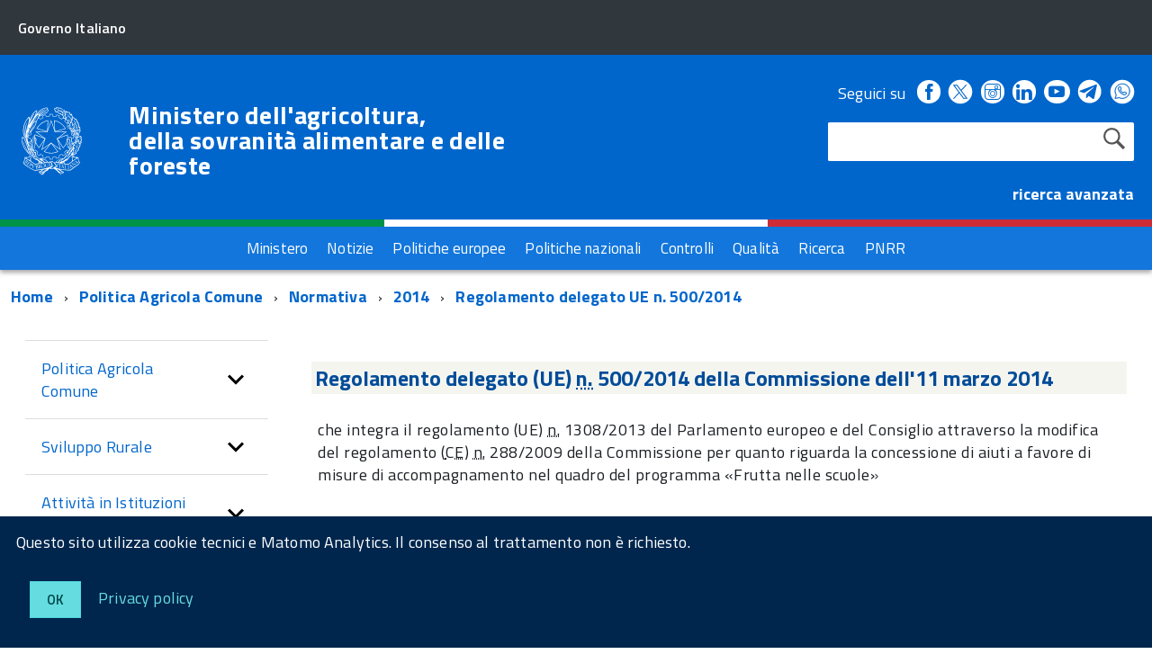

--- FILE ---
content_type: text/html; charset=ISO-8859-1
request_url: https://www.masaf.gov.it/flex/cm/pages/ServeBLOB.php/L/IT/IDPagina/7643
body_size: 9794
content:
<!DOCTYPE html>
<!--[if IE 8]><html class="no-js ie89 ie8" lang="it"><![endif]-->
<!--[if IE 9]><html class="no-js ie89 ie9" lang="it"><![endif]-->
<!--[if (gte IE 9)|!(IE)]><!-->
<html class="no-js" lang="it">
<!--<![endif]-->
<head>
<!--

		FlexCMP - Digital Experience Platform (DXP)
		v. 7.9.07 - 2024
		(c) 2000-2024 Deda Digital s.r.l. - Bologna, Italy - www.flexcmp.com - www.deda.digital
	-->
		<meta name='generator' content='FlexCMP - www.flexcmp.com' />
	

	<meta http-equiv="Content-Type" content="text/html; charset=utf-8" />
	<meta http-equiv="x-ua-compatible" content="ie=edge">
	<meta name="viewport" content="width=device-width, initial-scale=1">

	<!-- <link rel="preload" href="/flex/TemplatesUSR/Site/IT/script/IWT.min.js" as="script"> -->
	<!--
	In alternativa a WebFontLoader Ã¨ possibile caricare il font direttamente da Google
	  <link href='//fonts.googleapis.com/css?family=Titillium+Web:400,400italic,700,' rel='stylesheet' type='text/css' />
	o dal repository locale (src/fonts)
	-->
  
	<script type="text/javascript">
		WebFontConfig = {
		  google: {
			families: ['Titillium+Web:300,400,600,700,400italic:latin']
		  }
		};
		(function() {
		  var wf = document.createElement('script');
		  wf.src = '/flex/TemplatesUSR/Site/IT/script/webfont.js';
		  wf.type = 'text/javascript';
		  wf.async = 'true';
		  var s = document.getElementsByTagName('script')[0];
		  s.parentNode.insertBefore(wf, s);
		})();
	</script>
	
	<link rel="stylesheet" href="https://maxcdn.bootstrapcdn.com/bootstrap/3.3.7/css/bootstrap.min.css" >
	
	<!-- include HTML5shim per Explorer 8 -->
	<script src="/flex/TemplatesUSR/Site/IT/script/modernizr.js"></script>
	<script src="/flex/TemplatesUSR/Site/IT/script/jquery.min.js"></script>
<!--	
	<script>
		$(window).load(function () {
			
			// Caricamento HomePage Tabs
			$.getScript( "/flex/TemplatesUSR/Site/IT/script/easy-responsive-tabs.js", function( data, textStatus, jqxhr ) {
				console.log( data ); // Data returned
				console.log( textStatus ); // Success
				console.log( jqxhr.status ); // 200
				console.log( "Load was performed." );
				$('#verticalTabNews').easyResponsiveTabs({
					type: 'vertical',
					width: 'auto',
					fit: true
				});
				$('#verticalTab').easyResponsiveTabs({
					type: 'vertical',
					width: 'auto',
					fit: true
				});
			});
			
			// Espande il menu se una voce Ã¨ selezionata
			$("#sottomenuNav .LIStrong").attr("aria-expanded","true");
			
			// SOTTOMENU Responsive
			var $window = $(window);
			function checkWidth() {
				var windowsize = $window.width();
				if (windowsize < 976) {
					$("#sottomenuNav").detach().appendTo("#sottomenu .Offcanvas-content")
				} else {
					$("#sottomenuNav").detach().appendTo("#colMenuSx .sottomenuDiv")
				}
			}
			checkWidth();
			$(window).resize(checkWidth);
			
		});
	</script>	-->

	<!-- favicon schede browser -->
	<link rel="icon" href="/flex/TemplatesUSR/Site/IT/images/favicon_stellone.ico">	

	<link media="all" rel="stylesheet" href="/flex/TemplatesUSR/Site/IT/css/build.css">
	<link media="all" rel="stylesheet" href="/flex/TemplatesUSR/Site/IT/css/font.css">
	
	<!-- css che sovrascrive le classi Agid e aggiunge nuove classi-->
	<link media="all" rel="stylesheet" href="/flex/TemplatesUSR/Site/IT/css/mipaaf.css">
	
	<!-- css di Agrometeorologia -->
	<link media="all" rel="stylesheet" href="/flex/TemplatesUSR/Site/IT/css/Agrometeorologia.css">
	
	<!-- css per i TAB in homepage -->
	<link media="all" rel="stylesheet" href="/flex/TemplatesUSR/Site/IT/css/easy-responsive-tabs.css">

 	<!-- START INDEX --><title>Masaf - Regolamento delegato UE n. 500/2014</title><!-- STOP INDEX -->

	
<!-- Matomo -->
<script>
  var _paq = window._paq = window._paq || [];
  /* tracker methods like "setCustomDimension" should be called before "trackPageView" */
  _paq.push(['trackPageView']);
  _paq.push(['enableLinkTracking']);
  (function() {
    var u="https://ingestion.webanalytics.italia.it/";
    _paq.push(['setTrackerUrl', u+'matomo.php']);
    _paq.push(['setSiteId', '12534']);
    var d=document, g=d.createElement('script'), s=d.getElementsByTagName('script')[0];
    g.async=true; g.src=u+'matomo.js'; s.parentNode.insertBefore(g,s);
  })();
</script>
<!-- End Matomo Code -->
  

<!-- Global site tag (gtag.js) - Google Analytics -->
<!-- <script async src="https://www.googletagmanager.com/gtag/js?id=G-NY2RX1P4TT"></script>  -->
<!-- <script>
  window.dataLayer = window.dataLayer || [];
  function gtag(){dataLayer.push(arguments);}
  gtag('js', new Date());

  gtag('config', 'G-NY2RX1P4TT');
</script> -->
<!-- Google Tag Manager -->
<!-- <script>(function(w,d,s,l,i){w[l]=w[l]||[];w[l].push({'gtm.start':
new Date().getTime(),event:'gtm.js'});var f=d.getElementsByTagName(s)[0],
j=d.createElement(s),dl=l!='dataLayer'?'&l='+l:'';j.async=true;j.src=
'https://www.googletagmanager.com/gtm.js?id='+i+dl;f.parentNode.insertBefore(j,f);
})(window,document,'script','dataLayer','GTM-TVMPSQS');</script> -->
<!-- End Google Tag Manager -->
<link rel='canonical' href='flex/cm/pages/ServeBLOB.php/L/IT/IDPagina/7643' />
<link rel='alternate' href='flex/cm/pages/ServeBLOB.php/L/IT/IDPagina/7643' hreflang='it' />
<meta property="og:title" content="Regolamento delegato UE n. 500/2014" />
<meta property="og:type" content="article" />
<meta property="og:url" content="https://www.masaf.gov.it/flex/cm/pages/ServeBLOB.php/L/IT/IDPagina/7643" />
<meta property="og:site_name" content="www.masaf.gov.it" />
<meta name="twitter:card" content="summary" />
<meta name="twitter:site" content="www.masaf.gov.it" />
<meta name="twitter:creator" content="FlexCMP" />
<meta name="twitter:title" content="Regolamento delegato UE n. 500/2014" />

</head>

<body class="t-Pac fx-idp-7643 fx-cl-80040 fx-cl-21200 fx-cl-21026 fx-cl-21024 fx-cl-91075 fx-cl-94020 fx-cl-95020 mac chrome vma-131 vmi-0">

    <!-- Google Tag Manager (noscript) -->
<noscript><iframe src="https://www.googletagmanager.com/ns.html?id=GTM-TVMPSQS"
height="0" width="0" style="display:none;visibility:hidden"></iframe></noscript>
<!-- End Google Tag Manager (noscript) -->
    <div id="cookie-bar" class="CookieBar js-CookieBar u-background-95 u-padding-r-all" aria-hidden="true">
      <p class="u-color-white u-text-r-xs u-lineHeight-m u-padding-r-bottom">Questo sito utilizza cookie tecnici e Matomo Analytics. Il consenso al trattamento non &egrave richiesto.
      </p>
      <p>
        <button class="Button Button--default u-text-r-xxs js-cookieBarAccept u-inlineBlock u-margin-r-all">Ok</button>
        <a href="/flex/cm/pages/ServeBLOB.php/L/IT/IDPagina/5911#Cookie" class="u-text-r-xs u-color-teal-50">Privacy policy</a>
      </p>
    </div>
    
        <ul class="Skiplinks js-fr-bypasslinks u-hiddenPrint">
      <li><a href="#CorpoPagina">Vai al contenuto</a></li>
      <li><a href="#sottomenuNav">Vai al menu di sezione</a></li>      
      <li><a href="#menu" class="js-fr-offcanvas-open" aria-controls="menu" aria-label="Vai al menu principale" title="Vai al menu principale">Vai al menu principale</a></li>
      <li><a href="#main">Vai al percorso di navigazione</a></li>
    </ul>
	
	<!-- TESTATA  -->
	
<header class="Header Headroom--fixed js-Headroom u-hiddenPrint">

	<div class="Header-banner ">
		<div class="Header-owner Headroom-hideme ">
		  <a href="http://www.governo.it/"><span>Governo Italiano</span></a>
		  
		</div>
	  </div>
	
	  <div class="Header-navbar ">
		<div class="u-layout-wide Grid Grid--alignMiddle u-layoutCenter">
		  <div class="Header-logo Grid-cell" aria-hidden="true">
			<a href="https://www.masaf.gov.it/flex/cm/pages/ServeBLOB.php/L/IT/IDPagina/202" tabindex="-1">
			  <img src="/flex/TemplatesUSR/Site/IT/images/logo75.svg" alt="logo repubblica">
			</a>
		  </div>
	
		  <div class="Header-title Grid-cell">
			<h1 class="Header-titleLink">
			  <a href="https://www.masaf.gov.it/flex/cm/pages/ServeBLOB.php/L/IT/IDPagina/202">
				Ministero dell'agricoltura,<br />
				della sovranit&agrave; alimentare e delle foreste
			  </a>
			</h1>
		  </div>
	
		  <div class="Header-searchTrigger Grid-cell">
			<button aria-controls="header-search" class="js-Header-search-trigger Icon Icon-search "
			  title="attiva il form di ricerca" aria-label="attiva il form di ricerca" aria-hidden="false">
			</button>
			<button aria-controls="header-search" class="js-Header-search-trigger Icon Icon-close u-hidden "
			  title="disattiva il form di ricerca" aria-label="disattiva il form di ricerca" aria-hidden="true">
			</button>
		  </div>
		  
	
		  <!-- SOCIAL -->
		  <div class="Header-utils Grid-cell">
			<div class="Header-social Headroom-hideme">
			  <p>Seguici su</p>
			  <ul class="Header-socialIcons">
				
				<li><a href="https://www.facebook.com/Masafsocial" title="Facebook - Link esterno"><span class="Icon-facebook"></span>
				<span class="u-hiddenVisually">Facebook</span></a></li>
				
				<!-- <li><a href="https://twitter.com/socialmasaf" title="Twitter - Link esterno"><span class="Icon-twitter"></span>
				<span class="u-hiddenVisually">Twitter</span></a></li> -->
				
		<!-- Da mipaaf.css - PER INSERIRE L'ICONA DI TWITTER-X -->
				<li><a href="https://x.com/socialmasaf" title="X - Link esterno"><span class="twitter-x_header"></span>
				<span class="u-hiddenVisually">X</span></a></li>
				
				<li><a href="https://www.instagram.com/masafsocial" title="Instagram - Link esterno"><span class="Icon-instagram"></span>
				<span class="u-hiddenVisually">Instagram</span></a></li>
				
				<li><a href="https://it.linkedin.com/company/masaf" title="Linkedin - Link esterno"><span class="Icon-linkedin"></span>
				<span class="u-hiddenVisually">Linkedin</span></a></li>
				
				<li><a href="https://www.youtube.com/user/Mipaaf" title="Youtube - Link esterno"><span class="Icon-youtube"></span>
				<span class="u-hiddenVisually">Youtube</span></a></li>
				
		<!-- Da mipaaf.css - PER INSERIRE L'ICONA DI TELEGRAM -->
				<li><a href="https://t.me/MIPAAF" title="Telegram - Link esterno"><span class="telegram_header"></span>
				<span class="u-hiddenVisually">Telegram</span></a></li>
				
		<!-- Da mipaaf.css - PER INSERIRE L'ICONA DI WHATSAPP -->
				<li><a href="https://www.whatsapp.com/channel/0029Va81clcAInPquHa8Ek1N" title="Whatsapp - Link esterno"><span class="whatsapp_header"></span>
				<span class="u-hiddenVisually">Whatsapp</span></a></li>				
				
		<!-- Dal CSS online di font-awesome (richiamato in HeaderPagina.txt) utilizzo le classi "fa fa-telegram" 
					PER INSERIRE L'ICONA DI TELEGRAM -->
			<!--<li><a href="https://t.me/MIPAAF" title="Telegram - Sito esterno"><span class="fa fa-telegram" style="font-size:2.6rem!important;color:white"></span>
				<span class="u-hiddenVisually">Telegram</span></a></li>-->
				
			<!--<li><a href="http://www.slideshare.net/MipaafSocial" title="Slideshare - Sito esterno"><span class="Icon-slideshare"></span>
				<span class="u-hiddenVisually">Slideshare</span></a></li>-->
			  
			  </ul>
			</div>
			
			
			<!-- RICERCA -->
			<div class="Header-search" id="header-search">
				
<form id='F1'  method='post' action='https://www.masaf.gov.it/flex/cm/FixedPages/Common/Search.v3.php/L/IT/s/1' enctype='multipart/form-data'>
    <div id="search" class="Form-field Form-field--withPlaceholder Grid u-background-white u-color-grey-30 u-borderRadius-s"> 
        <label title="Cerca nel sito" for="text" class="GoAway" accesskey="R">Cerca</label>
        <input type='text' id='text' name='text' value='' maxlength='40' class='Input Form-input Form-input--ultraLean Grid-cell u-sizeFill u-text-r-s u-color-black u-text-r-xs u-borderRadius-s' />
        <input type='submit' id='btnOK' name='btnOK' value='Cerca'  class='Submit cerca'/>
         <input type='hidden' id='mime' name='mime' value='text/html' />
	<div class="clear">&nbsp;</div>
    </div> 

<div><input type='hidden' name='HaveDataF1' id='HaveDataF1' value='1' /></div>

</form>

			</div>
			   <strong>
				<a href="/flex/cm/FixedPages/Common/Search.v3.php/L/IT/s/2" style="color:#FFFFFF" alt="">ricerca avanzata</a>			
			  </strong>
		
		  </div>
	
		
		
		  <div class="Header-toggle Grid-cell">
			<a class="Hamburger-toggleContainer js-fr-offcanvas-open u-nojsDisplayInlineBlock u-lg-hidden u-md-hidden" href="#menu"
			  aria-controls="menu" aria-label="accedi al menu" title="accedi al menu">
			  <span class="Hamburger-toggle" role="presentation"></span>
			  <span class="Header-toggleText" role="presentation">Menu</span>
			</a>
		  </div>
	
		</div>
	  </div>
	  <!-- Header-navbar -->
	
	<!-- Bandiera italiana -->
	<div class="flag_container clearfix">
        <div class="green clearfix"></div>
        <div class="white clearfix"></div>
        <div class="red clearfix"></div>
    </div>
	
		<!-- MENU ORIZZONTALE -->
		<div class="Headroom-hideme2 u-textCenter u-hidden u-sm-hidden u-md-block u-lg-block" >
			
			<nav class="menuOrizzontale u-background-40">
			<h2 class="u-hiddenVisually">Menu</h2>
			
<ol>
<li><a href='https://www.masaf.gov.it/flex/cm/pages/ServeBLOB.php/L/IT/IDPagina/8' title='' ><span>Ministero</span></a></li>
<li><a href='https://www.masaf.gov.it/flex/cm/pages/ServeBLOB.php/L/IT/IDPagina/9' title='' ><span>Notizie</span></a></li>
<li><a href='https://www.masaf.gov.it/flex/cm/pages/ServeBLOB.php/L/IT/IDPagina/7679' title='' ><span>Politiche europee</span></a></li>
<li><a href='https://www.masaf.gov.it/flex/cm/pages/ServeBLOB.php/L/IT/IDPagina/7681' title='' ><span>Politiche nazionali</span></a></li>
<li><a href='https://www.masaf.gov.it/flex/cm/pages/ServeBLOB.php/L/IT/IDPagina/7683' title='' ><span>Controlli</span></a></li>
<li><a href='https://www.masaf.gov.it/flex/cm/pages/ServeBLOB.php/L/IT/IDPagina/309' title='' ><span>Qualit&agrave;</span></a></li>
<li><a href='https://www.masaf.gov.it/flex/cm/pages/ServeBLOB.php/L/IT/IDPagina/9064' title='' ><span>Ricerca</span></a></li>
<li><a href='https://www.masaf.gov.it/flex/cm/pages/ServeBLOB.php/L/IT/IDPagina/17911' title='' ><span>PNRR</span></a></li>
</ol>


			</nav>
		</div>
</header>	
	
		<!-- MENU NASCOSTO-->
		<div class="Offcanvas Offcanvas--right Offcanvas--modal js-fr-offcanvas u-jsVisibilityHidden u-nojsDisplayNone u-hiddenPrint" id="menu">
			<div class="Offcanvas-content u-background-white">
				<div class="Offcanvas-toggleContainer u-background-70 u-jsHidden">
				  <a class="Hamburger-toggleContainer u-block u-color-white u-padding-bottom-xxl u-padding-left-s u-padding-top-xxl js-fr-offcanvas-close"
					aria-controls="menu" aria-label="esci dalla navigazione" title="esci dalla navigazione" href="#">
					<span class="Hamburger-toggle is-active" aria-hidden="true"></span>
				  </a>
				</div>
				<nav class="Linklist Linklist--padded Treeview Treeview--default js-Treeview u-text-r-xs">
					<h2 class="u-hiddenVisually">Menu di navigazione</h2>
					
<ol>
<li><a href='https://www.masaf.gov.it/flex/cm/pages/ServeBLOB.php/L/IT/IDPagina/8' title='' ><span>Ministero</span></a></li>
<li><a href='https://www.masaf.gov.it/flex/cm/pages/ServeBLOB.php/L/IT/IDPagina/9' title='' ><span>Notizie</span></a></li>
<li><a href='https://www.masaf.gov.it/flex/cm/pages/ServeBLOB.php/L/IT/IDPagina/7679' title='' ><span>Politiche europee</span></a></li>
<li><a href='https://www.masaf.gov.it/flex/cm/pages/ServeBLOB.php/L/IT/IDPagina/7681' title='' ><span>Politiche nazionali</span></a></li>
<li><a href='https://www.masaf.gov.it/flex/cm/pages/ServeBLOB.php/L/IT/IDPagina/7683' title='' ><span>Controlli</span></a></li>
<li><a href='https://www.masaf.gov.it/flex/cm/pages/ServeBLOB.php/L/IT/IDPagina/309' title='' ><span>Qualit&agrave;</span></a></li>
<li><a href='https://www.masaf.gov.it/flex/cm/pages/ServeBLOB.php/L/IT/IDPagina/9064' title='' ><span>Ricerca</span></a></li>
<li><a href='https://www.masaf.gov.it/flex/cm/pages/ServeBLOB.php/L/IT/IDPagina/17911' title='' ><span>PNRR</span></a></li>
</ol>


				</nav>
			 </div>
		</div>
		
		<!-- SOTTOMENU NASCOSTO-->
		<div class="Offcanvas Offcanvas--right Offcanvas--modal js-fr-offcanvas u-jsVisibilityHidden u-nojsDisplayNone u-hiddenPrint" id="sottomenu">
			<div class="Offcanvas-content u-background-white">
				<div class="Offcanvas-toggleContainer u-background-70 u-jsHidden">
				  <a class="Hamburger-toggleContainer u-block u-color-white u-padding-bottom-xxl u-padding-left-s u-padding-top-xxl js-fr-offcanvas-close"
					aria-controls="menu" aria-label="esci dalla navigazione" title="esci dalla navigazione" href="#">
					<span class="Hamburger-toggle is-active" aria-hidden="true"></span>
				  </a>
				</div>
			</div>
		</div>
    
   
    <main id="main">
			<!-- INIZIO ESPLORA SOTTOMENU -->
	<p class="u-md-hidden u-lg-hidden u-padding-all-xs u-padding-left-m u-text-m u-background-grey-20">
		
		<a href="#sottomenu" class="js-scrollTo u-text-r-s u-textClean u-color-grey-50 u-alignMiddle js-fr-offcanvas-open" aria-controls="sottomenu" aria-label="accedi al sottomenu">
		<span class="Icon-list u-text-r-xl u-alignMiddle u-padding-right-xs" aria-hidden="true"></span> Naviga</a>
	</p>
	<!-- FINE ESPLORA SOTTOMENU -->
        
		<!-- INIZIO BREADCRUMB -->
	<div class="u-layout-wide u-layoutCenter u-layout-withGutter u-padding-r-bottom u-padding-r-top">
		<nav aria-label="sei qui:">
		  <h2 class="u-hiddenVisually">Percorso di navigazione</h2>
		  <ul class="Breadcrumb">
			<li class="Breadcrumb-item"><a class="Breadcrumb-link u-color-50" href="https://www.masaf.gov.it/flex/cm/pages/ServeBLOB.php/L/IT/IDPagina/202" lang="en" title="Torna alla pagina iniziale del sito">Home</a></li>
			<!-- BreadCrumb -->



<li class="Breadcrumb-item"><a class="Breadcrumb-link u-color-50" href='https://www.masaf.gov.it/flex/cm/pages/ServeBLOB.php/L/IT/IDPagina/287' title="Politica Agricola Comune">Politica Agricola Comune</a></li>


<li class="Breadcrumb-item"><a class="Breadcrumb-link u-color-50" href='https://www.masaf.gov.it/flex/cm/pages/ServeBLOB.php/L/IT/IDPagina/72' title="Normativa">Normativa</a></li>


<li class="Breadcrumb-item"><a class="Breadcrumb-link u-color-50" href='https://www.masaf.gov.it/flex/cm/pages/ServeBLOB.php/L/IT/IDPagina/72/YY/2014' title="2014">2014</a></li>

<li class="Breadcrumb-item"><a class="Breadcrumb-link u-color-50" href="#main">Regolamento delegato UE n. 500/2014</a></li>


<!-- -->



	
		  </ul>
		</nav>
	</div>
<!-- FINE BREADCRUMB -->
         
         <section class="u-layout-wide u-layout-withGutter u-layoutCenter u-padding-r-top">
            <div class="Grid Grid--withGutter">
            
            	<!-- INIZIO MENU DI SEZIONE -->
                <div class="Grid-cell u-sm-size1of1 u-md-size1of4 u-lg-size1of4 u-padding-right-l u-padding-left-l" id="colMenuSx">
                    <div class="sottomenuDiv u-color-70 u-text-r-l u-padding-r-bottom">
                        <nav class="Linklist Linklist--padded Treeview Treeview--default js-Treeview u-text-r-xs" id="sottomenuNav">
                            <h2 class="u-hiddenVisually">menu di sezione</h2>
                            
<ol>
<li><a href='https://www.masaf.gov.it/flex/cm/pages/ServeBLOB.php/L/IT/IDPagina/287' title='' ><span>Politica Agricola Comune</span></a><ol>
<li><a href='https://www.masaf.gov.it/flex/cm/pages/ServeBLOB.php/L/IT/IDPagina/12126' title='' ><span>PAC 2023/2027</span></a><ol>
<li><a href='https://www.masaf.gov.it/flex/cm/pages/ServeBLOB.php/L/IT/IDPagina/12127' title='' ><span>Tappe della riforma PAC 2023-2027</span></a></li>
<li><a href='https://www.masaf.gov.it/flex/cm/pages/ServeBLOB.php/L/IT/IDPagina/13253' title='' ><span>Documenti nazionali</span></a></li>
</ol>
</li>
<li><a href='https://www.masaf.gov.it/flex/cm/pages/ServeBLOB.php/L/IT/IDPagina/23575' title='' ><span>Riforma della PAC 2028-2034</span></a><ol>
<li><a href='https://www.masaf.gov.it/flex/cm/pages/ServeBLOB.php/L/IT/IDPagina/23576' title='' ><span>Tappe della riforma</span></a></li>
</ol>
</li>
<li><a href='https://www.masaf.gov.it/flex/cm/pages/ServeBLOB.php/L/IT/IDPagina/19868' title='' ><span>Assicurazioni agevolate - SRF.01</span></a><ol>
<li><a href='https://www.masaf.gov.it/flex/cm/pages/ServeBLOB.php/L/IT/IDPagina/23803' title='' ><span>SRF.01 anno 2026</span></a></li>
<li><a href='https://www.masaf.gov.it/flex/cm/pages/ServeBLOB.php/L/IT/IDPagina/22604' title='' ><span>SRF.01 anno 2025</span></a></li>
<li><a href='https://www.masaf.gov.it/flex/cm/pages/ServeBLOB.php/L/IT/IDPagina/21070' title='' ><span>SRF.01 anno 2024</span></a></li>
<li><a href='https://www.masaf.gov.it/flex/cm/pages/ServeBLOB.php/L/IT/IDPagina/21069' title='' ><span>SRF.01 anno 2023</span></a></li>
</ol>
</li>
<li><a href='https://www.masaf.gov.it/flex/cm/pages/ServeBLOB.php/L/IT/IDPagina/20427' title='' ><span>Fondi mutualit&agrave; danni - SRF.02 e Fondi mutualit&agrave; reddito - SRF.03</span></a><ol>
<li><a href='https://www.masaf.gov.it/flex/cm/pages/ServeBLOB.php/L/IT/IDPagina/22771' title='' ><span>SRF.02 - SRF.03 anno 2025</span></a></li>
<li><a href='https://www.masaf.gov.it/flex/cm/pages/ServeBLOB.php/L/IT/IDPagina/22118' title='' ><span>SRF.02 - SRF.03 anno 2024</span></a></li>
<li><a href='https://www.masaf.gov.it/flex/cm/pages/ServeBLOB.php/L/IT/IDPagina/21432' title='' ><span>SRF.02 - SRF.03 anno 2023</span></a></li>
</ol>
</li>
<li><a href='https://www.masaf.gov.it/flex/cm/pages/ServeBLOB.php/L/IT/IDPagina/19453' title='' ><span>Fondo AGRICAT</span></a><ol>
<li><a href='https://www.masaf.gov.it/flex/cm/pages/ServeBLOB.php/L/IT/IDPagina/23448' title='' ><span>Fondo Agricat anno 2025</span></a></li>
<li><a href='https://www.masaf.gov.it/flex/cm/pages/ServeBLOB.php/L/IT/IDPagina/23447' title='' ><span>Fondo Agricat anno 2024</span></a></li>
<li><a href='https://www.masaf.gov.it/flex/cm/pages/ServeBLOB.php/L/IT/IDPagina/23449' title='' ><span>Fondo Agricat anno 2023</span></a></li>
</ol>
</li>
<li><a href='https://www.masaf.gov.it/flex/cm/pages/ServeBLOB.php/L/IT/IDPagina/4277' title='' ><span>PAC 2015/2022</span></a><ol>
<li><a href='https://www.masaf.gov.it/flex/cm/pages/ServeBLOB.php/L/IT/IDPagina/4305' title='' ><span>Sintesi dell&#039;accordo politico - Pagamenti diretti</span></a></li>
<li><a href='https://www.masaf.gov.it/flex/cm/pages/ServeBLOB.php/L/IT/IDPagina/4398' title='' ><span>Sintesi dell&#039;accordo politico - OCM Unica</span></a></li>
<li><a href='https://www.masaf.gov.it/flex/cm/pages/ServeBLOB.php/L/IT/IDPagina/4714' title='' ><span>Tappe della riforma della PAC 2014/2020</span></a></li>
<li><a href='https://www.masaf.gov.it/flex/cm/pages/ServeBLOB.php/L/IT/IDPagina/4715' title='' ><span>Documenti nazionali</span></a></li>
<li><a href='https://www.masaf.gov.it/flex/cm/pages/ServeBLOB.php/L/IT/IDPagina/4716' title='' ><span>Il Parlamento italiano e la riforma della PAC 2014/2020</span></a></li>
</ol>
</li>
<li><a href='https://www.masaf.gov.it/flex/cm/pages/ServeBLOB.php/L/IT/IDPagina/378' title='' ><span>OCM unica</span></a></li>
<li><a href='https://www.masaf.gov.it/flex/cm/pages/ServeBLOB.php/L/IT/IDPagina/811' title='' ><span>Pagamenti diretti</span></a></li>
<li><a href='https://www.masaf.gov.it/flex/cm/pages/ServeBLOB.php/L/IT/IDPagina/6551' title='' ><span>Organismi pagatori </span></a></li>
</ol>
</li>
<li><a href='https://www.masaf.gov.it/svilupporurale' title='' ><span>Sviluppo Rurale</span></a><ol>
<li><a href='https://www.masaf.gov.it/svilupporurale/podcast' title='' ><span>Podcast</span></a></li>
<li><a href='https://www.masaf.gov.it/flex/cm/pages/ServeBLOB.php/L/IT/IDPagina/11903' title='' ><span>PSRN</span></a><ol>
<li><a href='https://www.masaf.gov.it/flex/cm/pages/ServeBLOB.php/L/IT/IDPagina/11947' title='' ><span>Misura 4 - Sottomisura 4.3</span></a></li>
<li><a href='https://www.masaf.gov.it/flex/cm/pages/ServeBLOB.php/L/IT/IDPagina/11948' title='' ><span>Misura 10 - Sottomisura 10.2</span></a></li>
<li><a href='https://www.masaf.gov.it/flex/cm/pages/ServeBLOB.php/L/IT/IDPagina/11949' title='' ><span>Misura 16 - Sottomisura 16.2</span></a></li>
<li><a href='https://www.masaf.gov.it/flex/cm/pages/ServeBLOB.php/L/IT/IDPagina/11950' title='' ><span>Misura 17 - Gestione del rischio</span></a></li>
<li><a href='https://www.masaf.gov.it/flex/cm/pages/ServeBLOB.php/L/IT/IDPagina/11951' title='' ><span>Comitato di Sorveglianza (CdS)</span></a></li>
<li><a href='https://www.masaf.gov.it/flex/cm/pages/ServeBLOB.php/L/IT/IDPagina/11952' title='' ><span>Valutazione Ambientale Strategica (VAS)</span></a></li>
</ol>
</li>
<li><a href='https://www.masaf.gov.it/flex/cm/pages/ServeBLOB.php/L/IT/IDPagina/382' title='' ><span>Rete Rurale Nazionale</span></a><ol>
<li><a href='https://www.masaf.gov.it/flex/cm/pages/ServeBLOB.php/L/IT/IDPagina/3585' title='' ><span>Archivio novit&agrave;</span></a></li>
<li><a href='https://www.masaf.gov.it/flex/cm/pages/ServeBLOB.php/L/IT/IDPagina/3586' title='' ><span>Archivio normativa</span></a></li>
</ol>
</li>
<li><a href='https://www.masaf.gov.it/agrobiodiversita' title='' ><span>Agrobiodiversit&agrave;</span></a><ol>
<li><a href='https://www.masaf.gov.it/agrobiodiversita/rete' title='' ><span>Rete nazionale</span></a></li>
</ol>
</li>
<li><a href='https://www.masaf.gov.it/flex/cm/pages/ServeBLOB.php/L/IT/IDPagina/6128' title='' ><span>Regolamenti EUDR, EUTR, FLEGT</span></a><ol>
<li><a href='https://www.masaf.gov.it/flex/cm/pages/ServeBLOB.php/L/IT/IDPagina/21552' title='' ><span>Regolamento EUDR</span></a></li>
<li><a href='https://www.masaf.gov.it/flex/cm/pages/ServeBLOB.php/L/IT/IDPagina/17202' title='' ><span>Regolamento EUTR</span></a></li>
<li><a href='https://www.masaf.gov.it/flex/cm/pages/ServeBLOB.php/L/IT/IDPagina/17201' title='' ><span>Regolamento FLEGT</span></a></li>
</ol>
</li>
<li><a href='https://www.masaf.gov.it/flex/cm/pages/ServeBLOB.php/L/IT/IDPagina/9742' title='' ><span>Programmi 2014 - 2020</span></a><ol>
<li><a href='https://www.masaf.gov.it/flex/cm/pages/ServeBLOB.php/L/IT/IDPagina/381' title='' ><span>Programmi degli altri stati membri</span></a></li>
</ol>
</li>
<li><a href='https://www.masaf.gov.it/flex/cm/pages/ServeBLOB.php/L/IT/IDPagina/384' title='' ><span>Aiuti di Stato</span></a><ol>
<li><a href='https://www.masaf.gov.it/flex/cm/pages/ServeBLOB.php/L/IT/IDPagina/18173' title='' ><span>Quadro riepilogativo delle misure a sostegno delle imprese agricole, della pesca e dell&#039;acquacoltura colpite dalla crisi ucraina</span></a></li>
<li><a href='https://www.masaf.gov.it/flex/cm/pages/ServeBLOB.php/L/IT/IDPagina/17796' title='' ><span>Quadro temporaneo per le misure di aiuto di Stato a sostegno dell&#039;economia nell&#039;attuale emergenza del COVID19</span></a></li>
<li><a href='https://www.masaf.gov.it/flex/cm/pages/ServeBLOB.php/L/IT/IDPagina/12568' title='' ><span>Aiuti Sisma Centro Italia</span></a></li>
<li><a href='https://www.masaf.gov.it/flex/cm/pages/ServeBLOB.php/L/IT/IDPagina/12627' title='' ><span>Danni fauna selvatica</span></a></li>
<li><a href='https://www.masaf.gov.it/flex/cm/pages/ServeBLOB.php/L/IT/IDPagina/14542' title='' ><span>Calamit&agrave; naturali</span></a></li>
<li><a href='https://www.masaf.gov.it/flex/cm/pages/ServeBLOB.php/L/IT/IDPagina/14966' title='' ><span>Piano straordinario per la rigenerazione olivicola della Puglia</span></a></li>
<li><a href='https://www.masaf.gov.it/flex/cm/pages/ServeBLOB.php/L/IT/IDPagina/15742' title='' ><span>Misure in favore dell&#039;imprenditoria femminile in agricoltura</span></a></li>
<li><a href='https://www.masaf.gov.it/flex/cm/pages/ServeBLOB.php/L/IT/IDPagina/15016' title='' ><span>Cimice asiatica</span></a></li>
<li><a href='https://www.masaf.gov.it/pianoxylella' title='Piano Xylella' ><span>Piano Xylella</span></a></li>
</ol>
</li>
<li><a href='https://www.masaf.gov.it/flex/cm/pages/ServeBLOB.php/L/IT/IDPagina/380' title='' ><span>Vecchia programmazione</span></a><ol>
<li><a href='https://www.masaf.gov.it/flex/cm/pages/ServeBLOB.php/L/IT/IDPagina/379' title='' ><span>Programmi 2007 - 2013</span></a></li>
<li><a href='https://www.masaf.gov.it/flex/cm/pages/ServeBLOB.php/L/IT/IDPagina/771' title='' ><span>PSR 2000 - 2006</span></a></li>
<li><a href='https://www.masaf.gov.it/flex/cm/pages/ServeBLOB.php/L/IT/IDPagina/782' title='' ><span>POR 2000 - 2006</span></a></li>
<li><a href='https://www.masaf.gov.it/flex/cm/pages/ServeBLOB.php/L/IT/IDPagina/783' title='' ><span>Ristrutturazione Vigneti</span></a></li>
<li><a href='https://www.masaf.gov.it/flex/cm/pages/ServeBLOB.php/L/IT/IDPagina/795' title='' ><span>Leader +</span></a></li>
<li><a href='https://www.masaf.gov.it/flex/cm/pages/ServeBLOB.php/L/IT/IDPagina/798' title='' ><span>Twinning</span></a></li>
</ol>
</li>
</ol>
</li>
<li><a href='https://www.masaf.gov.it/flex/cm/pages/ServeBLOB.php/L/IT/IDPagina/6550' title='' ><span>Attivit&agrave; in Istituzioni UE</span></a><ol>
<li><a href='https://www.masaf.gov.it/flex/cm/pages/ServeBLOB.php/L/IT/IDPagina/375' title='' ><span>Parlamento europeo</span></a><ol>
<li><a href='https://www.masaf.gov.it/flex/cm/pages/ServeBLOB.php/L/IT/IDPagina/4118' title='' ><span>Attivit&agrave; del Parlamento europeo</span></a></li>
<li><a href='https://www.masaf.gov.it/flex/cm/pages/ServeBLOB.php/L/IT/IDPagina/4119' title='' ><span>Risoluzioni di carattere legislativo</span></a></li>
<li><a href='https://www.masaf.gov.it/flex/cm/pages/ServeBLOB.php/L/IT/IDPagina/4120' title='' ><span>Risoluzioni di iniziativa</span></a></li>
</ol>
</li>
<li><a href='https://www.masaf.gov.it/flex/cm/pages/ServeBLOB.php/L/IT/IDPagina/376' title='' ><span>Consiglio dell&#039;Unione europea</span></a><ol>
<li><a href='https://www.masaf.gov.it/flex/cm/pages/ServeBLOB.php/L/IT/IDPagina/4323' title='' ><span>Gruppo di lavoro del Consiglio per i prodotti di base - PROBA</span></a></li>
</ol>
</li>
<li><a href='https://www.masaf.gov.it/flex/cm/pages/ServeBLOB.php/L/IT/IDPagina/377' title='' ><span>Commissione europea</span></a></li>
</ol>
</li>
<li><a href='https://www.masaf.gov.it/flex/cm/pages/ServeBLOB.php/L/IT/IDPagina/9075' title='' ><span>Rapporti internazionali</span></a><ol>
<li><a href='https://www.masaf.gov.it/flex/cm/pages/ServeBLOB.php/L/IT/IDPagina/9100' title='' ><span>CSA - UE</span></a></li>
<li><a href='https://www.masaf.gov.it/flex/cm/pages/ServeBLOB.php/L/IT/IDPagina/9101' title='' ><span>Allargamento dell&#039;UE</span></a></li>
<li><a href='https://www.masaf.gov.it/flex/cm/pages/ServeBLOB.php/L/IT/IDPagina/9102' title='' ><span>Monitoraggio PAC</span></a></li>
<li><a href='https://www.masaf.gov.it/flex/cm/pages/ServeBLOB.php/L/IT/IDPagina/9103' title='' ><span>FAO</span></a></li>
<li><a href='https://www.masaf.gov.it/flex/cm/pages/ServeBLOB.php/L/IT/IDPagina/9104' title='' ><span>Codex Alimentarius</span></a></li>
<li><a href='https://www.masaf.gov.it/flex/cm/pages/ServeBLOB.php/L/IT/IDPagina/9105' title='' ><span>OMC</span></a></li>
<li><a href='https://www.masaf.gov.it/flex/cm/pages/ServeBLOB.php/L/IT/IDPagina/9106' title='' ><span>OCSE</span></a></li>
<li><a href='https://www.masaf.gov.it/flex/cm/pages/ServeBLOB.php/L/IT/IDPagina/823' title='' ><span>UNESCO</span></a></li>
<li><a href='https://www.masaf.gov.it/flex/cm/pages/ServeBLOB.php/L/IT/IDPagina/9108' title='' ><span>Negoziati bilaterali</span></a></li>
<li><a href='https://www.masaf.gov.it/flex/cm/pages/ServeBLOB.php/L/IT/IDPagina/9109' title='' ><span>Attualit&agrave; e News</span></a></li>
<li><a href='https://www.masaf.gov.it/flex/cm/pages/ServeBLOB.php/L/IT/IDPagina/9110' title='' ><span>Link utili</span></a></li>
</ol>
</li>
<li><a href='https://www.masaf.gov.it/flex/cm/pages/ServeBLOB.php/L/IT/IDPagina/17356' title='' ><span>Catena della solidariet&agrave;</span></a><ol>
<li><a href='https://www.masaf.gov.it/flex/cm/pages/ServeBLOB.php/L/IT/IDPagina/16894' title='' ><span>Programma indigenti</span></a></li>
<li><a href='https://www.masaf.gov.it/flex/cm/pages/ServeBLOB.php/L/IT/IDPagina/16886' title='' ><span>Programma sprechi alimentari</span></a></li>
</ol>
</li>
</ol>


                        </nav>
                    </div>
                    <br><br>
                    <!-- INIZIO LINK AMMINISTRATIVI -->
<div class="AdminLink">
	
</div>
<!-- FINE LINK AMMINISTRATIVI -->
                    <br>	
                </div>
                <!-- FINE MENU DI SEZIONE -->
                
                <div id="CorpoPagina" class="Grid-cell u-sm-size1of1 u-md-size3of4 u-lg-size3of4 u-padding-right-l u-padding-left-l">
                                    
                    <!-- START INDEX -->
<!-- Begin BLOB Content -->

<div class="u-background-grey-10 u-margin-top-l">
	<h3 class="u-text-h3 u-color-70 u-padding-all-xxs">Regolamento delegato (UE) <abbr title='numero' lang='it'>n.</abbr> 500/2014 della Commissione dell&#039;11 marzo 2014</h3>
</div>
<div class='viewPar BLOBAlignJustify'><p >che integra il regolamento (UE) <abbr title='numero' lang='it'>n.</abbr> 1308/2013 del Parlamento europeo e del Consiglio attraverso la modifica del regolamento (<abbr title='Comunità europea' lang='it'>CE</abbr>) <abbr title='numero' lang='it'>n.</abbr> 288/2009 della Commissione per quanto riguarda la concessione di aiuti a favore di misure di accompagnamento nel quadro del programma «Frutta nelle scuole» <br /></p></div>
<div class='viewLineBreak'>&nbsp;</div><div class='blob-element-download BLOBAlignLeft'><a title='Regolamento delegato (UE) n. 500/2014 dell&#039;11 marzo 2014  (318.13 KB)' href="https://www.masaf.gov.it/flex/cm/pages/ServeAttachment.php/L/IT/D/6%252Fe%252F0%252FD.507eb9eb0c4e3d5ab5ef/P/BLOB%3AID%3D7643/E/pdf?mode=download"  class="viewLink viewLinkIMG "><img class='BLOBVAlignMiddle' src='https://www.masaf.gov.it/flex/TemplatesUSR/CM/TemplatesUSR-BLOB-img/Download/AcrobatPdf-Piccola.gif' alt=' (318.13 KB)' />Regolamento delegato (UE) n. 500/2014 dell'11 marzo 2014<span class='BLOBDownloadSize'> (318.13 KB)</span></a><span class='BLOBHidden'>.</span></div>
<!-- End BLOB Content -->
<!-- STOP INDEX -->
                    
                    <div class="correlazioni">
                    
<ol>
<li><a href='https://www.masaf.gov.it/flex/cm/pages/ServeBLOB.php/L/IT/IDPagina/69' title='' ><span>Gare</span></a></li>
<li><a href='https://www.masaf.gov.it/flex/cm/pages/ServeBLOB.php/L/IT/IDPagina/70' title='' ><span>Concorsi </span></a></li>
<li><a href='https://www.masaf.gov.it/flex/cm/pages/ServeBLOB.php/L/IT/IDPagina/71' title='' ><span>Documenti</span></a></li>
<li class='LISel'><strong><a class='Sel' href='https://www.masaf.gov.it/flex/cm/pages/ServeBLOB.php/L/IT/IDPagina/72' title='' ><span>Normativa</span></a></strong></li>
</ol>


                    </div>
                
                </div>
                
            </div>
		</section>  
 		
        		<!-- INIZIO FOOTER -->
        <div class="u-background-95 u-hiddenPrint">
            <div class="u-layout-wide u-layoutCenter u-layout-r-withGutter u-margin-top-xxl">
				<footer class="Footer u-background-95">
				
				  <div class="u-cf Grid Grid--withGutter">
					
					<div class="Footer-block Grid-cell u-md-size3of4 u-lg-size3of4">
						<img class="Footer-logo" src="/flex/TemplatesUSR/Site/IT/images/logo75.svg" alt="logo Repubblica Italiana">
						<p class="Footer-siteName new-Footer-sitename">
						  Ministero dell'agricoltura, della sovranit&agrave; alimentare e delle foreste
						</p>
					</div>
				  
					<div class="Footer-block Grid-cell u-md-size1of4 u-lg-size1of4">
					<!â€“-<img src="/flex/TemplatesUSR/Site/IT/images/LogoMipaaf_bianco_154dibase.png" alt="logo Mipaaf">
					</div>
					<div></div>
				  </div>
				
				  <div class="Grid Grid--withGutter">
					<h2 class="u-hiddenVisually">Menu Footer</h2>
					
					<div class="Footer-block Grid-cell u-md-size1of3 u-lg-size1of3 u-padding-top-xxl">
					  <h3 class="Footer-blockTitle u-textWeight-400">Ministro e Ministero</h3>
					  
<ol>
<li><a href='https://www.masaf.gov.it/flex/cm/pages/ServeBLOB.php/L/IT/IDPagina/172' title='' ><span>Ministro</span></a></li>
<li><a href='https://www.masaf.gov.it/flex/cm/pages/ServeBLOB.php/L/IT/IDPagina/173' title='' ><span>Sottosegretario di Stato D&#039;ERAMO</span></a></li>
<li><a href='https://www.masaf.gov.it/flex/cm/pages/ServeBLOB.php/L/IT/IDPagina/18851' title='' ><span>Sottosegretario di Stato LA PIETRA</span></a></li>
<li><a href='https://www.masaf.gov.it/flex/cm/pages/ServeBLOB.php/L/IT/IDPagina/621' title='' ><span>Uffici diretta collaborazione Ministro </span></a></li>
<li><a href='https://www.masaf.gov.it/flex/cm/pages/ServeBLOB.php/L/IT/IDPagina/20886' title='' ><span>Articolazione degli uffici del Ministero</span></a></li>
<li><a href='https://www.masaf.gov.it/flex/cm/pages/ServeBLOB.php/L/IT/IDPagina/623' title='' ><span>Organismo indipendente di valutazione della performance</span></a></li>
<li><a href='https://www.masaf.gov.it/flex/cm/pages/ServeBLOB.php/L/IT/IDPagina/254' title='' ><span>Storia del Ministero</span></a></li>
<li><a href='https://www.masaf.gov.it/flex/cm/pages/ServeBLOB.php/L/IT/IDPagina/179' title='' ><span>Biblioteca Storica Nazionale dell&#039;Agricoltura</span></a></li>
<li><a href='https://www.masaf.gov.it/flex/cm/pages/ServeBLOB.php/L/IT/IDPagina/6142' title='' ><span>Amministrazione trasparente</span></a></li>
</ol>


					</div>
					
					<div class="Footer-block Grid-cell u-md-size1of3 u-lg-size1of3 u-padding-top-xxl">
					  <h3 class="Footer-blockTitle u-textWeight-400">Sala Stampa</h3>
					  
<ol>
<li><a href='https://www.masaf.gov.it/flex/cm/pages/ServeBLOB.php/L/IT/IDPagina/331' title='' ><span>Comunicati stampa</span></a></li>
<li><a href='https://www.masaf.gov.it/flex/cm/pages/ServeBLOB.php/L/IT/IDPagina/17366' title='' ><span>Newsletter</span></a></li>
<li><a href='https://www.masaf.gov.it/flex/cm/pages/ServeBLOB.php/L/IT/IDPagina/17561' title='' ><span>Magazine pianeta PSR</span></a></li>
<li><a href='https://www.masaf.gov.it/flex/cm/pages/ServeBLOB.php/L/IT/IDPagina/196' title='' ><span>Campagne informative</span></a></li>
<li><a href='https://www.masaf.gov.it/flex/cm/pages/ServeBLOB.php/L/IT/IDPagina/646' title='' ><span>Campagne scolastiche</span></a></li>
<li><a href='https://www.masaf.gov.it/flex/cm/pages/ServeBLOB.php/L/IT/IDPagina/9325' title='' ><span>Patrocini - modalit&agrave;</span></a></li>
<li><a href='https://www.masaf.gov.it/logotipo_ministero' title='' ><span>Logotipo del Ministero</span></a></li>
</ol>


					</div>
					
					<div class="Footer-block Grid-cell u-md-size1of3 u-lg-size1of3 u-padding-top-xxl">
					  <h3 class="Footer-blockTitle u-textWeight-400">Servizi</h3>
					   
<ol>
<li><a href='https://www.masaf.gov.it/flex/cm/pages/ServeBLOB.php/L/IT/IDPagina/473' title='' ><span>Gare</span></a></li>
<li><a href='https://www.masaf.gov.it/flex/cm/pages/ServeBLOB.php/L/IT/IDPagina/161' title='' ><span>Concorsi</span></a></li>
<li><a href='https://www.masaf.gov.it/flex/cm/pages/ServeBLOB.php/L/IT/IDPagina/163' title='' ><span>Normativa</span></a></li>
<li><a href='https://www.masaf.gov.it/flex/cm/pages/ServeBLOB.php/L/IT/IDPagina/162' title='' ><span>Documenti</span></a></li>
<li><a href='https://www.masaf.gov.it/flex/cm/pages/ServeBLOB.php/L/IT/IDPagina/11925' title='' ><span>Servizi online</span></a></li>
<li><a href='https://www.masaf.gov.it/flex/cm/pages/ServeBLOB.php/L/IT/IDPagina/192' title='' ><span>Servizi del SIAN</span></a></li>
<li><a href='https://www.masaf.gov.it/flex/cm/pages/ServeBLOB.php/L/IT/IDPagina/190' title='' ><span>Comunicazione Pesca sportiva</span></a></li>
<li><a href='https://www.masaf.gov.it/flex/cm/pages/ServeBLOB.php/L/IT/IDPagina/8364' title='' ><span>Servizi di cooperazione applicativa</span></a></li>
<li><a href='https://www.masaf.gov.it/flex/cm/pages/ServeBLOB.php/L/IT/IDPagina/5078' title='' ><span>Registro nazionale delle variet&agrave; di vite</span></a></li>
</ol>


					</div>
					
					<div class="Footer-block Grid-cell u-md-size1of3 u-lg-size1of3 u-padding-top-xxl">
					  <h3 class="Footer-blockTitle u-textWeight-400">Contatti</h3>
					  <div class="Footer-subBlock">
						
						<address>
						  Via XX Settembre, 20<br>
						  00187 Roma<br>
						  Centralino Tel. (+39) 06.46651<br> 
						  C.F. 97099470581
					   </address>
					  </div>
					</div>
					
				
					<div class="Footer-block Grid-cell u-md-size1of3 u-lg-size1of3 u-padding-top-xxl">
					  <h3 class="Footer-blockTitle u-textWeight-400">Indirizzi di posta elettronica</h3>
					  <div class="Footer-subBlock">
						<!--<h3 class="Footer-subTitle">URP</h3>-->
						<p><a href="mailto:urp@masaf.gov.it">urp@masaf.gov.it</a></p>
						<!--<h3 class="Footer-subTitle">Indirizzo PEC</h3>-->
						<p><a href="mailto:urp@pec.masaf.gov.it">urp@pec.masaf.gov.it</a></p>
					  </div>
					</div>
				
					<div class="Footer-block Grid-cell u-md-size1of3 u-lg-size1of3 u-padding-top-xxl">
					  <h3 class="Footer-blockTitle u-textWeight-400">Seguici su</h3>
					  <div class="Footer-subBlock">
						<ul class="Footer-socialIcons">
							<li><a href="https://www.facebook.com/Masafsocial" title="Facebook - Link esterno"><span class="Icon-facebook"></span>
							<span class="u-hiddenVisually">Facebook</span></a></li>
							
							<!-- <li><a href="https://twitter.com/socialmasaf" title="Twitter - Link esterno"><span class="Icon-twitter"></span>
							<span class="u-hiddenVisually">Twitter</span></a></li> -->
							
							<!-- Da mipaaf.css - PER INSERIRE L'ICONA DI TWITTER-X -->
							<li><a href="https://x.com/socialmasaf" title="X - Link esterno"><span class="twitter-x_footer"></span>
							<span class="u-hiddenVisually">X</span></a></li>
							
							<li><a href="https://www.instagram.com/masafsocial" title="Instagram - Link esterno"><span class="Icon-instagram"></span>
							<span class="u-hiddenVisually">Instagram</span></a></li>
							
							<li><a href="https://it.linkedin.com/company/masaf" title="Linkedin - Link esterno"><span class="Icon-linkedin"></span>
							<span class="u-hiddenVisually">Linkedin</span></a></li>
							
							<li><a href="https://www.youtube.com/user/Mipaaf" title="Youtube - Link esterno"><span class="Icon-youtube"></span>
							<span class="u-hiddenVisually" >Youtube</span></a></li>
							
					<!-- Da mipaaf.css - PER INSERIRE L'ICONA DI TELEGRAM -->
							<li><a href="https://t.me/MIPAAF" title="Telegram - Link esterno"><span class="telegram_footer"></span>
							<span class="u-hiddenVisually">Telegram</span></a></li>
							
					<!-- Da mipaaf.css - PER INSERIRE L'ICONA WHATSAPP -->
							<li><a href="https://www.whatsapp.com/channel/0029Va81clcAInPquHa8Ek1N" title="Whatsapp - Link esterno"><span class="whatsapp_footer"></span>
							<span class="u-hiddenVisually">Whatsapp</span></a></li>							
							
					<!-- Dal CSS online di font-awesome (richiamato in HeaderPagina.txt) utilizzo le classi "fa fa-telegram" 
								PER INSERIRE L'ICONA DI TELEGRAM -->
						<!--<li><a href="https://t.me/MIPAAF" title="Telegram"><i class="fa fa-telegram" style="font-size:36px !important; aria-hidden="true" margin: 0 36px 0 0 !important;></i>
							<span class="u-hiddenVisually">Telegram</span></a></li>-->
							
						<!--<li><a href="https://www.flickr.com/photos/politicheagricole/" title="Flickr"><span class="Icon-flickr"></span>
							<span class="u-hiddenVisually">Flickr</span></a></li>-->
							
						<!--<li><a href="http://www.slideshare.net/MipaafSocial" title="Slideshare"><span class="Icon-slideshare"></span>
							<span class="u-hiddenVisually">Slideshare</span></a></li>-->
						</ul>
					  </div>
					</div>
				
				  </div>
				
				  
				  <div class="Grid Grid--withGutter Footer-links u-cf">
				  
						<div class="Footer-block Grid-cell u-md-size1of4 u-lg-size1of4">
							<span><!--Tutti i diritti riservati ï¿½ 2017--></span>
						</div>
					  
						<div class="Footer-block Grid-cell u-md-size3of4 u-lg-size3of4 u-textRight">
							
<ol>
<li><a href='https://www.masaf.gov.it/flex/cm/pages/ServeBLOB.php/L/IT/IDPagina/175' title='' ><span>URP</span></a></li>
<li><a href='https://www.masaf.gov.it/flex/cm/pages/ServeBLOB.php/L/IT/IDPagina/6' title='' ><span>Note Legali</span></a></li>
<li><a href='https://www.masaf.gov.it/flex/cm/pages/ServeBLOB.php/L/IT/IDPagina/5911' title='' ><span>Privacy</span></a></li>
<li><a href='https://www.masaf.gov.it/flex/cm/pages/ServeBLOB.php/L/IT/IDPagina/16750' title='' ><span>Social media policy</span></a></li>
<li><a href='https://www.masaf.gov.it/flex/cm/FixedPages/Common/SiteMapTree.php/L/IT' title='Mappa del Sito' ><span>Mappa del Sito</span></a></li>
<li><a href='https://www.masaf.gov.it/flex/cm/pages/ServeBLOB.php/L/IT/IDPagina/5' title='' ><span>Redazione</span></a></li>
<li><a href='https://www.masaf.gov.it/flex/cm/pages/ServeBLOB.php/L/IT/IDPagina/16504' title='' ><span>Intranet</span></a></li>
<li><a href='https://www.masaf.gov.it/flex/cm/pages/ServeBLOB.php/L/IT/IDPagina/6245' title='' ><span>Telefono e posta elettronica</span></a></li>
</ol>


						</div>
				   </div>
				
				</footer>
            </div>
        </div>
		<!-- FINE FOOTER -->
        
 		        <a href="#" title="torna all'inizio del contenuto" class="ScrollTop js-scrollTop js-scrollTo">
          <i class="ScrollTop-icon Icon-collapse" aria-hidden="true"></i>
          <span class="u-hiddenVisually">torna all'inizio del contenuto</span>
        </a>
        
	<!--</div>-->
	</main>
    
		<!--[if IE 8]>
	<script src="/flex/TemplatesUSR/Site/IT/script/respond.min.js"></script>
	<script src="/flex/TemplatesUSR/Site/IT/script/rem.min.js"></script>
	<script src="/flex/TemplatesUSR/Site/IT/script/selectivizr.js"></script>
	<script src="/flex/TemplatesUSR/Site/IT/script/slice.js"></script>
	<![endif]-->
	
	<!--[if lte IE 9]>
	<script src="/flex/TemplatesUSR/Site/IT/script/polyfill.min.js"></script>
	<![endif]-->
	
	
	<!-- sostituire questo percorso con quello degli assets javascript nel proprio sito web:
	Ã¨ il percorso, relativo alla webroot, della directory che contiene il file IWT.min.js e i file *.chunk.js-->
	<script>__PUBLIC_PATH__ = '/flex/TemplatesUSR/Site/IT/script/'</script>

	
	
	
	


<script type='text/javascript'>var gAppConfigure = {
	kBlankLinkMessage: ' (Questo collegamento aprirà una nuova finestra)',
		kBaseURL: 'https://www.masaf.gov.it/flex/cm/',
		kDataURL: 'https://www.masaf.gov.it/flex/',
	lang: 'IT',
	isDevel: false
};</script>
<script type='text/javascript' src='https://www.masaf.gov.it/flex/cm/js.7.8.15/jq/jquery.pack.js'></script>
<script type='text/javascript' src='https://www.masaf.gov.it/flex/cm/js.7.8.15/jq/FlexJS.js'></script>

<script type='text/plain' data-cookieconsent='statistics'>
	var gaJsHost = (('https:' == document.location.protocol) ? 'https://ssl.' : 'http://www.');
	document.write(unescape('%3Cscript src=\'' + gaJsHost + 'google-analytics.com/ga.js\' type=\'text/javascript\'%3E%3C/script%3E'));
</script>
<script type='text/plain' data-cookieconsent='statistics'>
	var pt = _gat._getTracker('UA-50043466-1');
	pt._trackPageview();
</script>

<script type='text/javascript' src='https://www.masaf.gov.it/flex/TemplatesUSR/assets/js/scriptInit.js'></script>
<script type='text/javascript' src='https://www.masaf.gov.it/flex/TemplatesUSR/assets/js/IWT.js'></script>
<script type='text/javascript' src='https://www.masaf.gov.it/flex/TemplatesUSR/assets/js/bootstrap.min.js'></script>
<script type='text/javascript' src='https://www.masaf.gov.it/flex/TemplatesUSR/assets/js/carousel.js'></script>

</body>
</html>

--- FILE ---
content_type: image/svg+xml
request_url: https://www.masaf.gov.it/flex/TemplatesUSR/Site/IT/images/telegram_footer.svg
body_size: 846
content:
<?xml version="1.0" encoding="utf-8"?>
<!-- Generator: Adobe Illustrator 15.0.0, SVG Export Plug-In . SVG Version: 6.00 Build 0)  -->
<!DOCTYPE svg PUBLIC "-//W3C//DTD SVG 1.1//EN" "http://www.w3.org/Graphics/SVG/1.1/DTD/svg11.dtd">
<svg version="1.1"
	 id="svg22" sodipodi:docname="telegram_footer.svg" inkscape:version="1.0.1 (3bc2e813f5, 2020-09-07)" xmlns:dc="http://purl.org/dc/elements/1.1/" xmlns:cc="http://creativecommons.org/ns#" xmlns:rdf="http://www.w3.org/1999/02/22-rdf-syntax-ns#" xmlns:svg="http://www.w3.org/2000/svg" xmlns:sodipodi="http://sodipodi.sourceforge.net/DTD/sodipodi-0.dtd" xmlns:inkscape="http://www.inkscape.org/namespaces/inkscape"
	 xmlns="http://www.w3.org/2000/svg" xmlns:xlink="http://www.w3.org/1999/xlink" x="0px" y="0px" width="612px" height="792px"
	 viewBox="0 0 612 792" enable-background="new 0 0 612 792" xml:space="preserve">
<sodipodi:namedview  id="namedview24" inkscape:document-rotation="0" inkscape:window-maximized="1" borderopacity="1" bordercolor="#666666" showgrid="false" pagecolor="#ffffff" guidetolerance="10" inkscape:cy="120" gridtolerance="10" inkscape:cx="120" objecttolerance="10" inkscape:zoom="3.5416667" inkscape:current-layer="svg22" inkscape:window-y="-8" inkscape:window-x="-8" inkscape:window-height="1017" inkscape:window-width="1920" inkscape:pageshadow="2" inkscape:pageopacity="0">
	</sodipodi:namedview>
<circle id="circle14" fill="#65DCDF" cx="306" cy="396" r="306"/>
<path id="path16" fill="#65DCDF" d="M249.9,536.25c-9.915,0-8.229-3.743-11.648-13.184L209.1,427.128L433.5,294"/>
<path id="path18" fill="#00264D" d="M249.9,536.25c7.65,0,11.029-3.499,15.3-7.65l40.8-39.673l-50.893-30.688"/>
<path id="path20" fill="#00264D" d="M255.102,458.245l123.318,91.109c14.073,7.765,24.228,3.743,27.734-13.063l50.196-236.546
	c5.139-20.604-7.854-29.952-21.318-23.84L140.278,389.561c-20.119,8.071-20,19.296-3.667,24.296l75.641,23.61l175.116-110.479
	c8.267-5.013,15.855-2.32,9.629,3.208"/>
</svg>
